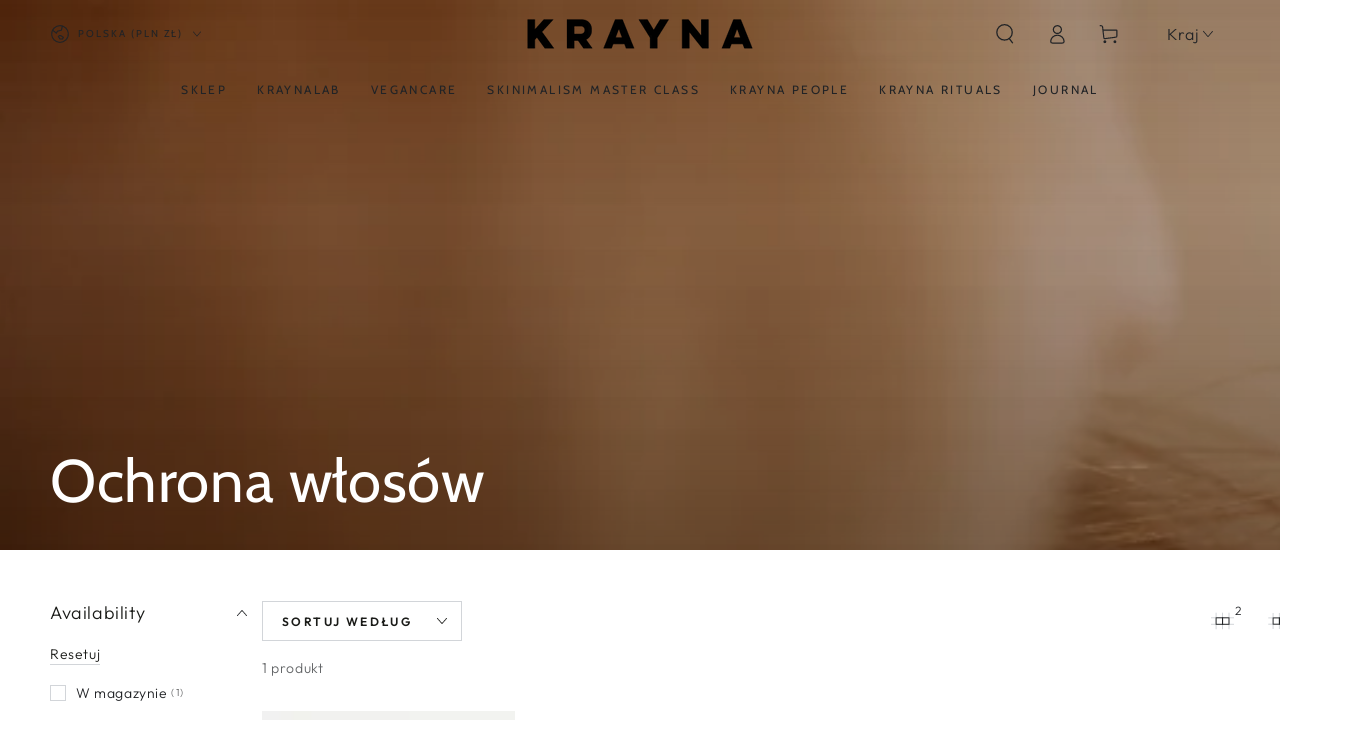

--- FILE ---
content_type: text/css
request_url: https://krayna.pl/cdn/shop/t/3/assets/customs.css?v=42586566807049780701733246896
body_size: -317
content:
.header__right{align-items:center}.lang-selector{width:11rem!important}.lang-selector{position:relative}.dropdown-toggle{cursor:pointer;display:flex;align-items:center}.dropdown-menu{display:none;position:absolute;top:100%;left:15px;border:1px solid #ccc;background-color:#fff;z-index:1000}.header__heading-logo{filter:invert(1) brightness(2)!important}.dropdown-menu li{list-style-type:none}.dropdown-menu li a{display:block;padding:8px 16px;text-decoration:none;color:#333}.dropdown-menu li a:hover{background-color:#f5f5f5}.dropdown-menu{padding:10px!important;width:auto!important}#ShopifyChat{z-index:20!important;bottom:85px!important}
/*# sourceMappingURL=/cdn/shop/t/3/assets/customs.css.map?v=42586566807049780701733246896 */


--- FILE ---
content_type: text/css
request_url: https://krayna.pl/cdn/shop/t/3/assets/section-multicolumn.css?v=157866459188019207921705971381
body_size: -153
content:
.multicolumn .button{margin-top:1.5rem}.multicolumn-list{margin-bottom:0;row-gap:3rem}@media screen and (min-width: 750px){.multicolumn-list{row-gap:5rem}}.multicolumn-list__item:only-child{max-width:72rem}.multicolumn-card{height:100%;display:flex;flex-direction:column;row-gap:2rem}.multicolumn-list .multicolumn-card__title{margin:0}.multicolumn-card__info>:nth-child(2){margin-top:1rem}.multicolumn-list__item.center .media--adapt,.multicolumn-list__item .media--adapt img{width:auto}.multicolumn-list__item.center .media--adapt img{left:50%;transform:translate(-50%)}@media screen and (max-width: 749px){.multicolumn-list__item{max-width:100%;margin:0 0 1rem}}@media screen and (min-width: 750px){.multicolumn-list.slider,.multicolumn-list.grid--4-col-desktop{padding:0}.multicolumn-list__item,.grid--4-col-desktop .multicolumn-list__item{padding-bottom:0}.grid--2-col-tablet .multicolumn-list__item{max-width:50%}}@media screen and (min-width: 990px){.grid--2-col-tablet.grid--4-col-desktop .multicolumn-list__item{max-width:25%}}@media screen and (min-width: 990px){.multicolumn .grid--6-col-desktop .grid__item{max-width:calc(16.66% - var(--grid-horizontal-spacing) * 5 / 6)}.multicolumn .grid--5-col-desktop .grid__item{max-width:calc(20% - var(--grid-horizontal-spacing) * 4 / 5)}.multicolumn .grid--4-col-desktop .grid__item{max-width:calc(25% - var(--grid-horizontal-spacing) * 3 / 4)}.multicolumn .grid--3-col-desktop .grid__item{max-width:calc(33.33% - var(--grid-horizontal-spacing) * 2 / 3)}.multicolumn .grid--2-col-desktop .grid__item{max-width:calc(50% - var(--grid-horizontal-spacing) / 2)}}.multicolumn-card__image-wrapper--third-width{width:33%}.multicolumn-card__image-wrapper--half-width{width:50%}.multicolumn-list__item.center .multicolumn-card__image-wrapper:not(.multicolumn-card__image-wrapper--full-width),.multicolumn-list__item:only-child{margin-left:auto;margin-right:auto}.multicolumn-list__item.right .multicolumn-card__image-wrapper:not(.multicolumn-card__image-wrapper--full-width){margin-left:auto;margin-right:0}@media screen and (max-width: 749px){.multicolumn .title-wrapper.mobile-left{justify-content:flex-start}.multicolumn .title-wrapper.mobile-center{justify-content:center}.multicolumn .title-wrapper.mobile-right{justify-content:flex-end}.mobile-center .multicolumn-list__item .multicolumn-card__info{text-align:center}.mobile-left .multicolumn-list__item .multicolumn-card__info{text-align:start}.mobile-right .multicolumn-list__item .multicolumn-card__info{text-align:end}}
/*# sourceMappingURL=/cdn/shop/t/3/assets/section-multicolumn.css.map?v=157866459188019207921705971381 */


--- FILE ---
content_type: text/javascript
request_url: https://krayna.pl/cdn/shop/t/3/assets/custom.js?v=108042899960925581051708546628
body_size: -84
content:
document.addEventListener("DOMContentLoaded",function(){var cartDrawer=document.querySelector("cart-drawer");if(cartDrawer){var newDiv=document.createElement("div");newDiv.classList.add("lang-selector"),newDiv.classList.add("header__icon"),cartDrawer.parentNode.insertBefore(newDiv,cartDrawer.nextSibling)}var langSelector=document.querySelector(".lang-selector");langSelector&&(langSelector.innerHTML='\n        <div class="dropdown-toggle">Kraj <svg style="margin-left: 5px;width: 1rem !important; height: 1rem !important;" xmlns="http://www.w3.org/2000/svg" aria-hidden="true" focusable="false" class="icon icon-caret" fill="none" viewBox="0 0 24 15">\n      <path fill-rule="evenodd" clip-rule="evenodd" d="M12 15c-.3 0-.6-.1-.8-.4l-11-13C-.2 1.2-.1.5.3.2c.4-.4 1.1-.3 1.4.1L12 12.5 22.2.4c.4-.4 1-.5 1.4-.1.4.4.5 1 .1 1.4l-11 13c-.1.2-.4.3-.7.3z" fill="currentColor"></path>\n    </svg></div>\n        <ul class="dropdown-menu">\n        <li><a href="https://krayna.ca"><img src="https://flagicons.lipis.dev/flags/4x3/ca.svg" style="width: 20px;"/></a></li>\n        <li><a href="https://krayna.us"><img src="https://flagicons.lipis.dev/flags/4x3/us.svg" style="width: 20px;"/></a></li>\n        <li><a href="https://krayna.pl"><img src="https://flagicons.lipis.dev/flags/4x3/pl.svg" style="width: 20px;"/></a></li>\n        </ul>\n        ')}),document.addEventListener("DOMContentLoaded",function(){var dropdownToggle=document.querySelector(".dropdown-toggle"),dropdownMenu=document.querySelector(".dropdown-menu");dropdownToggle.addEventListener("click",function(){var isDisplayed=dropdownMenu.style.display==="block";dropdownMenu.style.display=isDisplayed?"none":"block"}),document.addEventListener("click",function(event){!dropdownToggle.contains(event.target)&&!dropdownMenu.contains(event.target)&&(dropdownMenu.style.display="none")})});
//# sourceMappingURL=/cdn/shop/t/3/assets/custom.js.map?v=108042899960925581051708546628
